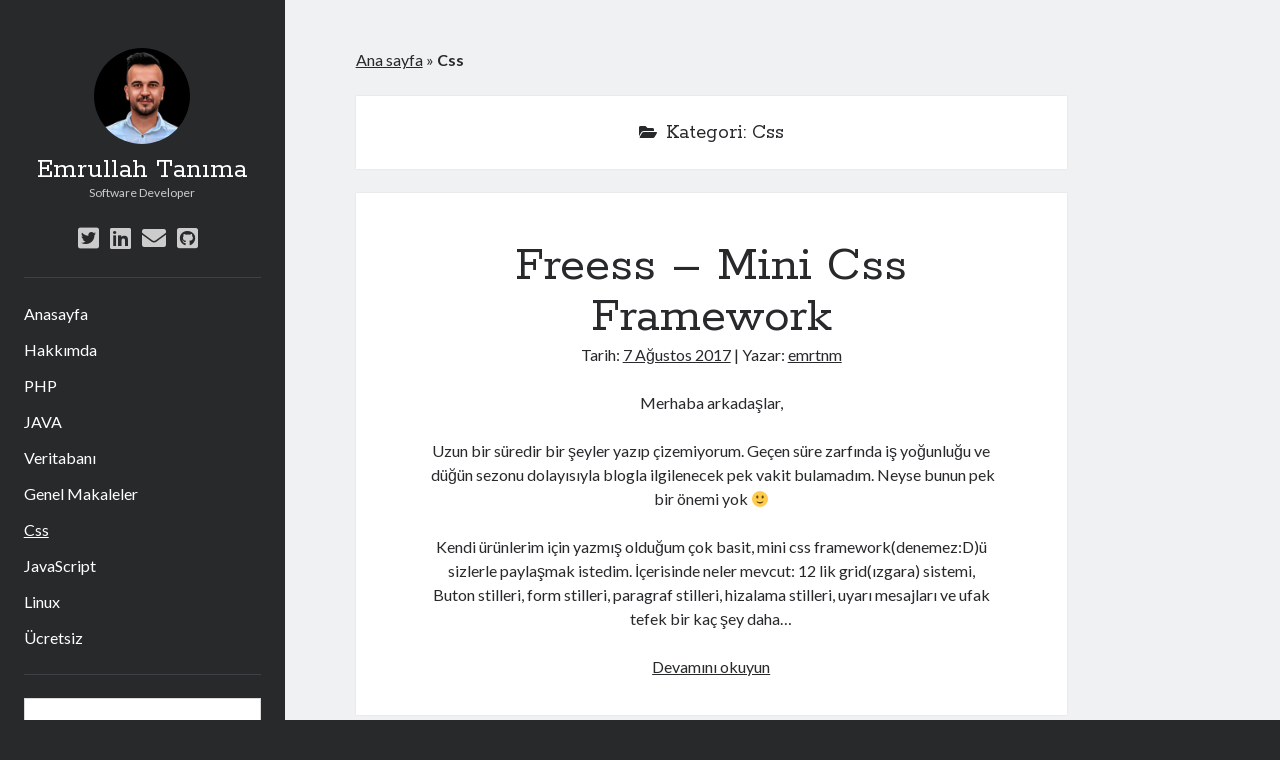

--- FILE ---
content_type: text/html; charset=UTF-8
request_url: https://www.emrullahtanima.com/c/css/
body_size: 6830
content:
<!DOCTYPE html>

<html lang="tr">

<head>
	<meta charset="UTF-8" />
<meta name="viewport" content="width=device-width, initial-scale=1" />
<meta name="template" content="Author 1.39" />
<meta name="generator" content="WordPress 5.4.18" />

	<!-- This site is optimized with the Yoast SEO plugin v15.1.1 - https://yoast.com/wordpress/plugins/seo/ -->
	<title>Css arşivleri - Emrullah Tanıma</title>
	<meta name="robots" content="index, follow, max-snippet:-1, max-image-preview:large, max-video-preview:-1" />
	<link rel="canonical" href="https://www.emrullahtanima.com/c/css/" />
	<meta property="og:locale" content="tr_TR" />
	<meta property="og:type" content="article" />
	<meta property="og:title" content="Css arşivleri - Emrullah Tanıma" />
	<meta property="og:url" content="https://www.emrullahtanima.com/c/css/" />
	<meta property="og:site_name" content="Emrullah Tanıma" />
	<meta name="twitter:card" content="summary_large_image" />
	<meta name="twitter:site" content="@emrtnm" />
	<script type="application/ld+json" class="yoast-schema-graph">{"@context":"https://schema.org","@graph":[{"@type":"WebSite","@id":"https://www.emrullahtanima.com/#website","url":"https://www.emrullahtanima.com/","name":"Emrullah Tan\u0131ma","description":"Software Developer","potentialAction":[{"@type":"SearchAction","target":"https://www.emrullahtanima.com/?s={search_term_string}","query-input":"required name=search_term_string"}],"inLanguage":"tr"},{"@type":"CollectionPage","@id":"https://www.emrullahtanima.com/c/css/#webpage","url":"https://www.emrullahtanima.com/c/css/","name":"Css ar\u015fivleri - Emrullah Tan\u0131ma","isPartOf":{"@id":"https://www.emrullahtanima.com/#website"},"breadcrumb":{"@id":"https://www.emrullahtanima.com/c/css/#breadcrumb"},"inLanguage":"tr","potentialAction":[{"@type":"ReadAction","target":["https://www.emrullahtanima.com/c/css/"]}]},{"@type":"BreadcrumbList","@id":"https://www.emrullahtanima.com/c/css/#breadcrumb","itemListElement":[{"@type":"ListItem","position":1,"item":{"@type":"WebPage","@id":"https://www.emrullahtanima.com/","url":"https://www.emrullahtanima.com/","name":"Ana sayfa"}},{"@type":"ListItem","position":2,"item":{"@type":"WebPage","@id":"https://www.emrullahtanima.com/c/css/","url":"https://www.emrullahtanima.com/c/css/","name":"Css"}}]}]}</script>
	<!-- / Yoast SEO plugin. -->


<link rel='dns-prefetch' href='//secure.gravatar.com' />
<link rel='dns-prefetch' href='//fonts.googleapis.com' />
<link rel='dns-prefetch' href='//s.w.org' />
<link rel='dns-prefetch' href='//v0.wordpress.com' />
<link rel='dns-prefetch' href='//i0.wp.com' />
<link rel='dns-prefetch' href='//i1.wp.com' />
<link rel='dns-prefetch' href='//i2.wp.com' />
<link rel="alternate" type="application/rss+xml" title="Emrullah Tanıma &raquo; beslemesi" href="https://www.emrullahtanima.com/feed/" />
<link rel="alternate" type="application/rss+xml" title="Emrullah Tanıma &raquo; yorum beslemesi" href="https://www.emrullahtanima.com/comments/feed/" />
<link rel="alternate" type="application/rss+xml" title="Emrullah Tanıma &raquo; Css kategori beslemesi" href="https://www.emrullahtanima.com/c/css/feed/" />
		<script type="text/javascript">
			window._wpemojiSettings = {"baseUrl":"https:\/\/s.w.org\/images\/core\/emoji\/12.0.0-1\/72x72\/","ext":".png","svgUrl":"https:\/\/s.w.org\/images\/core\/emoji\/12.0.0-1\/svg\/","svgExt":".svg","source":{"concatemoji":"https:\/\/www.emrullahtanima.com\/wp-includes\/js\/wp-emoji-release.min.js?ver=5.4.18"}};
			/*! This file is auto-generated */
			!function(e,a,t){var n,r,o,i=a.createElement("canvas"),p=i.getContext&&i.getContext("2d");function s(e,t){var a=String.fromCharCode;p.clearRect(0,0,i.width,i.height),p.fillText(a.apply(this,e),0,0);e=i.toDataURL();return p.clearRect(0,0,i.width,i.height),p.fillText(a.apply(this,t),0,0),e===i.toDataURL()}function c(e){var t=a.createElement("script");t.src=e,t.defer=t.type="text/javascript",a.getElementsByTagName("head")[0].appendChild(t)}for(o=Array("flag","emoji"),t.supports={everything:!0,everythingExceptFlag:!0},r=0;r<o.length;r++)t.supports[o[r]]=function(e){if(!p||!p.fillText)return!1;switch(p.textBaseline="top",p.font="600 32px Arial",e){case"flag":return s([127987,65039,8205,9895,65039],[127987,65039,8203,9895,65039])?!1:!s([55356,56826,55356,56819],[55356,56826,8203,55356,56819])&&!s([55356,57332,56128,56423,56128,56418,56128,56421,56128,56430,56128,56423,56128,56447],[55356,57332,8203,56128,56423,8203,56128,56418,8203,56128,56421,8203,56128,56430,8203,56128,56423,8203,56128,56447]);case"emoji":return!s([55357,56424,55356,57342,8205,55358,56605,8205,55357,56424,55356,57340],[55357,56424,55356,57342,8203,55358,56605,8203,55357,56424,55356,57340])}return!1}(o[r]),t.supports.everything=t.supports.everything&&t.supports[o[r]],"flag"!==o[r]&&(t.supports.everythingExceptFlag=t.supports.everythingExceptFlag&&t.supports[o[r]]);t.supports.everythingExceptFlag=t.supports.everythingExceptFlag&&!t.supports.flag,t.DOMReady=!1,t.readyCallback=function(){t.DOMReady=!0},t.supports.everything||(n=function(){t.readyCallback()},a.addEventListener?(a.addEventListener("DOMContentLoaded",n,!1),e.addEventListener("load",n,!1)):(e.attachEvent("onload",n),a.attachEvent("onreadystatechange",function(){"complete"===a.readyState&&t.readyCallback()})),(n=t.source||{}).concatemoji?c(n.concatemoji):n.wpemoji&&n.twemoji&&(c(n.twemoji),c(n.wpemoji)))}(window,document,window._wpemojiSettings);
		</script>
		<style type="text/css">
img.wp-smiley,
img.emoji {
	display: inline !important;
	border: none !important;
	box-shadow: none !important;
	height: 1em !important;
	width: 1em !important;
	margin: 0 .07em !important;
	vertical-align: -0.1em !important;
	background: none !important;
	padding: 0 !important;
}
</style>
	<link rel='stylesheet' id='wp-block-library-css'  href='https://www.emrullahtanima.com/wp-includes/css/dist/block-library/style.min.css?ver=5.4.18' type='text/css' media='all' />
<style id='wp-block-library-inline-css' type='text/css'>
.has-text-align-justify{text-align:justify;}
</style>
<link rel='stylesheet' id='ct-author-google-fonts-css'  href='//fonts.googleapis.com/css?family=Rokkitt%3A400%2C700%7CLato%3A400%2C700&#038;subset=latin%2Clatin-ext&#038;ver=5.4.18' type='text/css' media='all' />
<link rel='stylesheet' id='ct-author-font-awesome-css'  href='https://www.emrullahtanima.com/wp-content/themes/author/assets/font-awesome/css/all.min.css?ver=5.4.18' type='text/css' media='all' />
<link rel='stylesheet' id='ct-author-style-css'  href='https://www.emrullahtanima.com/wp-content/themes/author/style.css?ver=5.4.18' type='text/css' media='all' />
<link rel='stylesheet' id='jetpack_css-css'  href='https://www.emrullahtanima.com/wp-content/plugins/jetpack/css/jetpack.css?ver=9.0.2' type='text/css' media='all' />
<script type='text/javascript' src='https://www.emrullahtanima.com/wp-includes/js/jquery/jquery.js?ver=1.12.4-wp'></script>
<script type='text/javascript' src='https://www.emrullahtanima.com/wp-includes/js/jquery/jquery-migrate.min.js?ver=1.4.1'></script>
<!--[if IE 8]>
<script type='text/javascript' src='https://www.emrullahtanima.com/wp-content/themes/author/js/build/html5shiv.min.js?ver=5.4.18'></script>
<![endif]-->
<link rel='https://api.w.org/' href='https://www.emrullahtanima.com/wp-json/' />
<link rel="EditURI" type="application/rsd+xml" title="RSD" href="https://www.emrullahtanima.com/xmlrpc.php?rsd" />
<link rel="wlwmanifest" type="application/wlwmanifest+xml" href="https://www.emrullahtanima.com/wp-includes/wlwmanifest.xml" /> 
<style type='text/css'>img#wpstats{display:none}</style>			<style type="text/css">
				/* If html does not have either class, do not show lazy loaded images. */
				html:not( .jetpack-lazy-images-js-enabled ):not( .js ) .jetpack-lazy-image {
					display: none;
				}
			</style>
			<script>
				document.documentElement.classList.add(
					'jetpack-lazy-images-js-enabled'
				);
			</script>
		<link rel="icon" href="https://i0.wp.com/www.emrullahtanima.com/wp-content/uploads/2022/04/cropped-logohd.png?fit=32%2C32&#038;ssl=1" sizes="32x32" />
<link rel="icon" href="https://i0.wp.com/www.emrullahtanima.com/wp-content/uploads/2022/04/cropped-logohd.png?fit=32%2C32&#038;ssl=1" sizes="192x192" />
<link rel="apple-touch-icon" href="https://i0.wp.com/www.emrullahtanima.com/wp-content/uploads/2022/04/cropped-logohd.png?fit=32%2C32&#038;ssl=1" />
<meta name="msapplication-TileImage" content="https://i0.wp.com/www.emrullahtanima.com/wp-content/uploads/2022/04/cropped-logohd.png?fit=32%2C32&#038;ssl=1" />
	<!-- Global site tag (gtag.js) - Google Analytics -->
	<script async src="https://www.googletagmanager.com/gtag/js?id=UA-73016753-1"></script>
	<script>
	  window.dataLayer = window.dataLayer || [];
	  function gtag(){dataLayer.push(arguments);}
	  gtag('js', new Date());

	  gtag('config', 'UA-73016753-1');
	</script>
</head>

<body id="author" class="archive category category-css category-5">
		<a class="skip-content" href="#main">İçeriğe geç</a>
		<div id="overflow-container" class="overflow-container">
			<div class="max-width">
				<div id="main-sidebar" class="main-sidebar">
										<header class="site-header" id="site-header" role="banner">
						<div id="title-container" class="title-container">
															<div id="site-avatar" class="site-avatar"
								     style="background-image: url('https://www.emrullahtanima.com/wp-content/uploads/2023/10/emrullah-tanima.jpg')"
								     title="Emrullah Tanıma avatar"></div>
														<div class="container">
								<div id='site-title' class='site-title'><a href='https://www.emrullahtanima.com'>Emrullah Tanıma</a></div>								<p class="tagline">Software Developer</p>							</div>
						</div>
						<button id="toggle-navigation" class="toggle-navigation" aria-expanded="false">
							<span class="screen-reader-text">ana menüyü aç</span>
							<i class="fas fa-bars"></i>
						</button>
						<div class='social-media-icons'><ul>						<li>
							<a class="twitter" target="_blank"
							   href="https://twitter.com/emrullahtanima">
								<i class="fab fa-twitter-square"></i>
								<span class="screen-reader-text">twitter</span>
							</a>
						</li>
												<li>
							<a class="linkedin" target="_blank"
							   href="https://www.linkedin.com/in/emrtnm/">
								<i class="fab fa-linkedin"></i>
								<span class="screen-reader-text">linkedin</span>
							</a>
						</li>
												<li>
							<a class="email" target="_blank" href="/cdn-cgi/l/email-protection#3d1b1e0c0d0c061b1e0c0d04061b1e0c0c09061b1e0c0c0b061b1e0c0c0d06501b1e0b09065a1b1e0c0d04061b1e040a061b1e0c0d08061b1e0c0d0506131b1e0404061b1e0c0c0c0650">
								<i class="fas fa-envelope"></i>
								<span class="screen-reader-text">e-posta</span>
							</a>
						</li>
											<li>
							<a class="github" target="_blank"
							   href="https://github.com/emrtnm">
								<i class="fab fa-github-square"></i>
								<span class="screen-reader-text">github</span>
							</a>
						</li>
						</ul></div>						<div id="menu-primary" class="menu-container menu-primary" role="navigation">
	<nav class="menu"><ul id="menu-primary-items" class="menu-primary-items"><li id="menu-item-18" class="menu-item menu-item-type-custom menu-item-object-custom menu-item-home menu-item-18"><a href="https://www.emrullahtanima.com">Anasayfa</a></li>
<li id="menu-item-25" class="menu-item menu-item-type-post_type menu-item-object-page menu-item-25"><a href="https://www.emrullahtanima.com/hakkimda/">Hakkımda</a></li>
<li id="menu-item-15" class="menu-item menu-item-type-taxonomy menu-item-object-category menu-item-15"><a href="https://www.emrullahtanima.com/c/php/">PHP</a></li>
<li id="menu-item-867" class="menu-item menu-item-type-taxonomy menu-item-object-category menu-item-867"><a href="https://www.emrullahtanima.com/c/java/">JAVA</a></li>
<li id="menu-item-17" class="menu-item menu-item-type-taxonomy menu-item-object-category menu-item-17"><a href="https://www.emrullahtanima.com/c/veritabani/">Veritabanı</a></li>
<li id="menu-item-13" class="menu-item menu-item-type-taxonomy menu-item-object-category menu-item-13"><a href="https://www.emrullahtanima.com/c/genel-makaleler/">Genel Makaleler</a></li>
<li id="menu-item-12" class="menu-item menu-item-type-taxonomy menu-item-object-category current-menu-item menu-item-12"><a href="https://www.emrullahtanima.com/c/css/" aria-current="page">Css</a></li>
<li id="menu-item-14" class="menu-item menu-item-type-taxonomy menu-item-object-category menu-item-14"><a href="https://www.emrullahtanima.com/c/javascript/">JavaScript</a></li>
<li id="menu-item-493" class="menu-item menu-item-type-taxonomy menu-item-object-category menu-item-493"><a href="https://www.emrullahtanima.com/c/linux/">Linux</a></li>
<li id="menu-item-16" class="menu-item menu-item-type-taxonomy menu-item-object-category menu-item-16"><a href="https://www.emrullahtanima.com/c/ucretsiz/">Ücretsiz</a></li>
</ul></nav></div>					</header>
											<aside class="sidebar sidebar-primary" id="sidebar-primary" role="complementary">
		<h1 class="screen-reader-text">Yan Menü</h1>
		<section id="search-2" class="widget widget_search"><div class='search-form-container'>
	<form role="search" method="get" class="search-form" action="https://www.emrullahtanima.com/">
		<label class="screen-reader-text" for="search-field">Arama</label>
		<input id="search-field" type="search" class="search-field" value="" name="s"
		       title="Arama sonuçları:"/>
		<input type="submit" class="search-submit" value='Git'/>
	</form>
</div></section>	</aside>
									</div>
								<section id="main" class="main" role="main">
					<p id="breadcrumbs"><span><span><a href="https://www.emrullahtanima.com/">Ana sayfa</a> » <strong class="breadcrumb_last" aria-current="page">Css</strong></span></span></p>
<div class='archive-header'>
	<i class="fas fa-folder-open" aria-hidden="true"></i>
	<h1>
		Kategori: Css	</h1>
	</div>	<div id="loop-container" class="loop-container">
		<div class="post-439 post type-post status-publish format-standard hentry category-css tag-css tag-css-framework tag-freess tag-grid-sistem tag-mini tag-respon tag-responsive entry">
			<article>
		<div class='post-header'>
			<h2 class='post-title'>
				<a href="https://www.emrullahtanima.com/freess-mini-css-framework/">Freess &#8211; Mini Css Framework</a>
			</h2>
			<span class="post-meta">
		Tarih: <a href='https://www.emrullahtanima.com/2017/08/'>7 Ağustos 2017</a> | Yazar: <a href='https://www.emrullahtanima.com/author/emrtnm/'>emrtnm</a></span>		</div>
		<div class="post-content">
			<p>Merhaba arkadaşlar,</p>
<p>Uzun bir süredir bir şeyler yazıp çizemiyorum. Geçen süre zarfında iş yoğunluğu ve  düğün sezonu dolayısıyla blogla ilgilenecek pek vakit bulamadım. Neyse bunun pek bir önemi yok 🙂</p>
<p>Kendi ürünlerim için yazmış olduğum çok basit, mini css framework(denemez:D)ü sizlerle paylaşmak istedim. İçerisinde neler mevcut: 12 lik grid(ızgara) sistemi, Buton stilleri, form stilleri, paragraf stilleri, hizalama stilleri, uyarı mesajları ve ufak tefek bir kaç şey daha&#8230;</p>
<div class="more-link-wrapper"><a class="more-link" href="https://www.emrullahtanima.com/freess-mini-css-framework/">Devamını okuyun<span class="screen-reader-text">Freess &#8211; Mini Css Framework</span></a></div>
					</div>
	</article>
	</div><div class="post-287 post type-post status-publish format-standard hentry category-css tag-css-cizgili-liste tag-css-cizgili-tablo tag-css-cizgili-tablo-yapimi tag-css-striped-table tag-css3-nth-child-kullanimi tag-css3-secicileri entry">
			<article>
		<div class='post-header'>
			<h2 class='post-title'>
				<a href="https://www.emrullahtanima.com/css-cizgili-tablo-yapimi/">Css çizgili tablo yapımı</a>
			</h2>
			<span class="post-meta">
		Tarih: <a href='https://www.emrullahtanima.com/2016/11/'>2 Kasım 2016</a> | Yazar: <a href='https://www.emrullahtanima.com/author/emrtnm/'>emrtnm</a></span>		</div>
		<div class="post-content">
			<p>Merhaba arkadaşlar,</p>
<p>Css3 ile birlikte gelen yeni seçicilerden biri olan <strong>:nth-child</strong> seçicisi ile nasıl çizgili(striped) tablolar oluşturabiliriz ona bir bakalım. :nth-child seçicisinden önce bu işlemi yapmak için php ile çeşitli yöntemler kullanarak yada direk manuel olarak çizgili tablolar yapıyorduk. Css3&#8217;ün bize sunmuş olduğu nimetler sayesinde artık bu yöntemlere ihtiyacımız yok ve her şeyi daha hızlı ve kolay bir şekilde yapabiliyoruz.</p>
<div class="more-link-wrapper"><a class="more-link" href="https://www.emrullahtanima.com/css-cizgili-tablo-yapimi/">Devamını okuyun<span class="screen-reader-text">Css çizgili tablo yapımı</span></a></div>
					</div>
	</article>
	</div><div class="post-129 post type-post status-publish format-standard hentry category-css category-ucretsiz tag-css tag-css-header-menu tag-header-menu tag-header-menu-tasarimi-indir tag-ucretsiz tag-ucretsiz-menu-tasarimi entry">
			<article>
		<div class='post-header'>
			<h2 class='post-title'>
				<a href="https://www.emrullahtanima.com/header-menu-tasarimi/">Header Menu Tasarımı</a>
			</h2>
			<span class="post-meta">
		Tarih: <a href='https://www.emrullahtanima.com/2016/07/'>5 Temmuz 2016</a> | Yazar: <a href='https://www.emrullahtanima.com/author/emrtnm/'>emrtnm</a></span>		</div>
		<div class="post-content">
			<p>Merhaba arkadaşlar. Yaklaşık bir yıl önce sokak röportajı yapan bir firma için  web sitesi tasarlamaya başlamıştık. Amma velakin bi kaç saat geçmeden iş iptal edilmişti. Bu bir kaç saat içinde tasarımın istenen şekilde üst menüsünü kaba taslak tasarlamıştık bile. Doğal olarak iş iptal olunca olduğu gibi bıraktık. Gayet de güzel başlamıştık oysa ki 🙂</p>
<div class="more-link-wrapper"><a class="more-link" href="https://www.emrullahtanima.com/header-menu-tasarimi/">Devamını okuyun<span class="screen-reader-text">Header Menu Tasarımı</span></a></div>
					</div>
	</article>
	</div><div class="post-77 post type-post status-publish format-standard hentry category-css category-genel-makaleler tag-css-renk-uyumu tag-notr-renkler tag-renk-uyumlari tag-site-renk-uyumu tag-sicak-renkler tag-soguk-renkler tag-tasarim-renk-uyumu tag-web-tasarimda-renk-uyumlari entry">
			<article>
		<div class='post-header'>
			<h2 class='post-title'>
				<a href="https://www.emrullahtanima.com/web-tasarimda-renk-uyumlari/">Web Tasarımda Renk Uyumları</a>
			</h2>
			<span class="post-meta">
		Tarih: <a href='https://www.emrullahtanima.com/2016/07/'>5 Temmuz 2016</a> | Yazar: <a href='https://www.emrullahtanima.com/author/emrtnm/'>emrtnm</a></span>		</div>
		<div class="post-content">
			<p>Bildiğiniz üzere websitesi tasarlarken en önemli konu <span style="text-decoration: underline;"><strong>renk uyumları</strong></span>dır. Peki bu renk uyumlarını seçerken nelere dikkat etmeliyiz ? Hangi etkenleri göz önünde bulundurmalıyız ? Bu ve buna benzer sorularınıza cevap vermek ve sizlere yardımcı olmak adına bu konuyu sizlere anlatmaya çalışacağım. Öncelikle kullancağımız renkler gözü yormayan renklerden olmalıdır. Eğer arkaplan için koyu bir renk seçtiyseniz sitede kullanacağınız yazı rengini açık renk seçmeniz gerekiyor.</p>
<div class="more-link-wrapper"><a class="more-link" href="https://www.emrullahtanima.com/web-tasarimda-renk-uyumlari/">Devamını okuyun<span class="screen-reader-text">Web Tasarımda Renk Uyumları</span></a></div>
					</div>
	</article>
	</div><div class="post-66 post type-post status-publish format-standard hentry category-css tag-css tag-css-last-child-kullanimi tag-css-last-child tag-css-son-elemani-secmek tag-css3-dersleri tag-last-child-kullanimi entry">
			<article>
		<div class='post-header'>
			<h2 class='post-title'>
				<a href="https://www.emrullahtanima.com/css-son-elemani-secmek/">Css son elemanı seçmek</a>
			</h2>
			<span class="post-meta">
		Tarih: <a href='https://www.emrullahtanima.com/2016/07/'>5 Temmuz 2016</a> | Yazar: <a href='https://www.emrullahtanima.com/author/emrtnm/'>emrtnm</a></span>		</div>
		<div class="post-content">
			<p>Merhaba arkadaşlar,</p>
<p>Css3 ile birlikte gelen yeni şeçiciler sayesinde sayfalarımızda son elemanı nasıl seçebiliriz görelim. Css son elemanı seçmek için :last-child özelliğini kullanacağız. Kullanımı oldukça basittir. Her zaman olduğu gibi kısa bir örnekle nasıl kullanabiliriz bir bakalım.</p>
<div class="more-link-wrapper"><a class="more-link" href="https://www.emrullahtanima.com/css-son-elemani-secmek/">Devamını okuyun<span class="screen-reader-text">Css son elemanı seçmek</span></a></div>
					</div>
	</article>
	</div>	</div>
</section><!-- .main -->
<footer class="site-footer" role="contentinfo">
		<div class="design-credit">
        <span>
            <a href="https://www.competethemes.com/author/">Author WordPress Teması</a>, Compete Themes tarafından hazırlanmıştır        </span>
	</div>
</footer>
</div><!-- .max-width -->
</div><!-- .overflow-container -->
<button id="scroll-to-top" class="scroll-to-top"><span class="screen-reader-text">Scroll to the top</span><i class="fas fa-arrow-up"></i></button><script data-cfasync="false" src="/cdn-cgi/scripts/5c5dd728/cloudflare-static/email-decode.min.js"></script><script type='text/javascript' src='https://www.emrullahtanima.com/wp-content/plugins/jetpack/_inc/build/photon/photon.min.js?ver=20191001'></script>
<script type='text/javascript'>
/* <![CDATA[ */
var ct_author_objectL10n = {"openPrimaryMenu":"ana men\u00fcy\u00fc a\u00e7","closePrimaryMenu":"ana men\u00fcy\u00fc kapat","openChildMenu":"alt men\u00fcy\u00fc a\u00e7","closeChildMenu":"alt men\u00fcy\u00fc kapat"};
/* ]]> */
</script>
<script type='text/javascript' src='https://www.emrullahtanima.com/wp-content/themes/author/js/build/production.min.js?ver=5.4.18'></script>
<!--[if IE 8]>
<script type='text/javascript' src='https://www.emrullahtanima.com/wp-content/themes/author/js/build/respond.min.js?ver=5.4.18'></script>
<![endif]-->
<script type='text/javascript' src='https://www.emrullahtanima.com/wp-content/plugins/jetpack/vendor/automattic/jetpack-lazy-images/src/js/lazy-images.min.js?ver=1.0.0'></script>
<script type='text/javascript' src='https://www.emrullahtanima.com/wp-includes/js/wp-embed.min.js?ver=5.4.18'></script>
<script type='text/javascript' src='https://stats.wp.com/e-202604.js' async='async' defer='defer'></script>
<script type='text/javascript'>
	_stq = window._stq || [];
	_stq.push([ 'view', {v:'ext',j:'1:9.0.2',blog:'114350283',post:'0',tz:'3',srv:'www.emrullahtanima.com'} ]);
	_stq.push([ 'clickTrackerInit', '114350283', '0' ]);
</script>
<script defer src="https://static.cloudflareinsights.com/beacon.min.js/vcd15cbe7772f49c399c6a5babf22c1241717689176015" integrity="sha512-ZpsOmlRQV6y907TI0dKBHq9Md29nnaEIPlkf84rnaERnq6zvWvPUqr2ft8M1aS28oN72PdrCzSjY4U6VaAw1EQ==" data-cf-beacon='{"version":"2024.11.0","token":"c0d01519fd9f40bb82811a7c1a4db715","r":1,"server_timing":{"name":{"cfCacheStatus":true,"cfEdge":true,"cfExtPri":true,"cfL4":true,"cfOrigin":true,"cfSpeedBrain":true},"location_startswith":null}}' crossorigin="anonymous"></script>
</body>
</html>
<!-- Page supported by LiteSpeed Cache 3.5.0.2 on 2026-01-19 12:38:05 -->